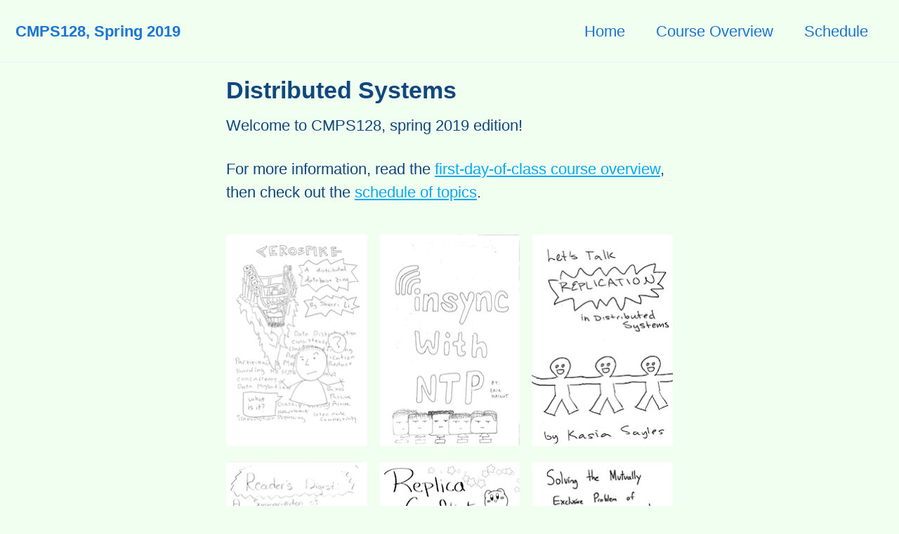

--- FILE ---
content_type: text/html; charset=utf-8
request_url: https://decomposition.al/CMPS128-2019-04/
body_size: 2680
content:
<!doctype html>
<!--
  Minimal Mistakes Jekyll Theme 4.24.0 by Michael Rose
  Copyright 2013-2020 Michael Rose - mademistakes.com | @mmistakes
  Free for personal and commercial use under the MIT license
  https://github.com/mmistakes/minimal-mistakes/blob/master/LICENSE
-->
<html lang="en" class="no-js">
  <head>
    <meta charset="utf-8">

<!-- begin _includes/seo.html --><title>Distributed Systems - CMPS128, Spring 2019</title>
<meta name="description" content="Distributed Systems">



<meta property="og:type" content="website">
<meta property="og:locale" content="en_US">
<meta property="og:site_name" content="CMPS128, Spring 2019">
<meta property="og:title" content="Distributed Systems">
<meta property="og:url" content="https://decomposition.al/CMPS128-2019-04/">


  <meta property="og:description" content="Distributed Systems">












<link rel="canonical" href="https://decomposition.al/CMPS128-2019-04/">




<script type="application/ld+json">
  {
    "@context": "https://schema.org",
    
      "@type": "Person",
      "name": null,
      "url": "https://decomposition.al/CMPS128-2019-04/"
    
  }
</script>







<!-- end _includes/seo.html -->



  <link href="/CMPS128-2019-04/feed.xml" type="application/atom+xml" rel="alternate" title="CMPS128, Spring 2019 Feed">


<!-- https://t.co/dKP3o1e -->
<meta name="viewport" content="width=device-width, initial-scale=1.0">

<script>
  document.documentElement.className = document.documentElement.className.replace(/\bno-js\b/g, '') + ' js ';
</script>

<!-- For all browsers -->
<link rel="stylesheet" href="/CMPS128-2019-04/assets/css/main.css">
<link rel="preload" href="https://cdn.jsdelivr.net/npm/@fortawesome/fontawesome-free@5/css/all.min.css" as="style" onload="this.onload=null;this.rel='stylesheet'">
<noscript><link rel="stylesheet" href="https://cdn.jsdelivr.net/npm/@fortawesome/fontawesome-free@5/css/all.min.css"></noscript>



    <!-- start custom head snippets -->

<!-- insert favicons. use https://realfavicongenerator.net/ -->

<!-- end custom head snippets -->

  </head>

  <body class="layout--single">
    <nav class="skip-links">
  <ul>
    <li><a href="#site-nav" class="screen-reader-shortcut">Skip to primary navigation</a></li>
    <li><a href="#main" class="screen-reader-shortcut">Skip to content</a></li>
    <li><a href="#footer" class="screen-reader-shortcut">Skip to footer</a></li>
  </ul>
</nav>

    

<div class="masthead">
  <div class="masthead__inner-wrap">
    <div class="masthead__menu">
      <nav id="site-nav" class="greedy-nav">
        
        <a class="site-title" href="/CMPS128-2019-04/">
          CMPS128, Spring 2019
          
        </a>
        <ul class="visible-links"><li class="masthead__menu-item">
              <a href="/CMPS128-2019-04/index.html">Home</a>
            </li><li class="masthead__menu-item">
              <a href="/CMPS128-2019-04/course-overview.html">Course Overview</a>
            </li><li class="masthead__menu-item">
              <a href="/CMPS128-2019-04/schedule.html">Schedule</a>
            </li></ul>
        
        <button class="greedy-nav__toggle hidden" type="button">
          <span class="visually-hidden">Toggle menu</span>
          <div class="navicon"></div>
        </button>
        <ul class="hidden-links hidden"></ul>
      </nav>
    </div>
  </div>
</div>


    <div class="initial-content">
      





<div id="main" role="main">
  


  <article class="page h-entry" itemscope itemtype="https://schema.org/CreativeWork">
    <meta itemprop="headline" content="Distributed Systems">
    
    
    

    <div class="page__inner-wrap">
      
        <header>
          <h1 id="page-title" class="page__title p-name" itemprop="headline">
            <a href="https://decomposition.al/CMPS128-2019-04/" class="u-url" itemprop="url">Distributed Systems
</a>
          </h1>
          


        </header>
      

      <section class="page__content e-content" itemprop="text">
        
        <p>Welcome to CMPS128, spring 2019 edition!</p>

<p>For more information, read the <a href="course-overview.html">first-day-of-class course overview</a>, then check out the <a href="schedule.html">schedule of topics</a>.</p>

<figure class="third ">
  
    
      <a href="/CMPS128-2019-04/zines-public/Aerospike_A_Distributed_Database_Zine.pdf" title="Aerospike: A Distributed Database Zine">
          <img src="/CMPS128-2019-04/zines-public/Aerospike_A_Distributed_Database_Zine_thumbnail.png" alt="Aerospike: A Distributed Database Zine" />
      </a>
    
  
    
      <a href="/CMPS128-2019-04/zines-public/insync_with_NTP.pdf" title="insync with NTP">
          <img src="/CMPS128-2019-04/zines-public/insync_with_NTP_thumbnail.png" alt="insync with NTP" />
      </a>
    
  
    
      <a href="/CMPS128-2019-04/zines-public/Lets_Talk_Replication_in_Distributed_Systems.pdf" title="Let's Talk Replication in Distributed Systems">
          <img src="/CMPS128-2019-04/zines-public/Lets_Talk_Replication_in_Distributed_Systems_thumbnail.png" alt="Let's Talk Replication in Distributed Systems" />
      </a>
    
  
    
      <a href="/CMPS128-2019-04/zines-public/Readers_Digest_A_Summarization_of_Leslie_Lamports_Time_Clocks_and_the_Ordering_of_Events_in_a_Distributed_System.pdf" title="Reader's Digest: A Summarization of Leslie Lamport's 'Time, Clocks and the Ordering of Events in a Distributed System'">
          <img src="/CMPS128-2019-04/zines-public/Readers_Digest_A_Summarization_of_Leslie_Lamports_Time_Clocks_and_the_Ordering_of_Events_in_a_Distributed_System_thumbnail.png" alt="Reader's Digest: A Summarization of Leslie Lamport's 'Time, Clocks and the Ordering of Events in a Distributed System'" />
      </a>
    
  
    
      <a href="/CMPS128-2019-04/zines-public/Replica_Conflict_Resolution.pdf" title="Replica Conflict Resolution">
          <img src="/CMPS128-2019-04/zines-public/Replica_Conflict_Resolution_thumbnail.png" alt="Replica Conflict Resolution" />
      </a>
    
  
    
      <a href="/CMPS128-2019-04/zines-public/Solving_the_Mutually_Exclusive_Problem_of_Distributed_Systems.pdf" title="Solving the Mutually Exclusive Problem of Distributed Systems">
          <img src="/CMPS128-2019-04/zines-public/Solving_the_Mutually_Exclusive_Problem_of_Distributed_Systems_thumbnail.png" alt="Solving the Mutually Exclusive Problem of Distributed Systems" />
      </a>
    
  
    
      <a href="/CMPS128-2019-04/zines-public/Wait_what_did_Alexa_just_take_an_order_from_my_dog.pdf" title="Wait what, did Alexa just take an order from my dog?">
          <img src="/CMPS128-2019-04/zines-public/Wait_what_did_Alexa_just_take_an_order_from_my_dog_thumbnail.png" alt="Wait what, did Alexa just take an order from my dog?" />
      </a>
    
  
    
      <a href="/CMPS128-2019-04/zines-public/What_Makes_the_Web_Fast.pdf" title="What Makes the Web Fast?">
          <img src="/CMPS128-2019-04/zines-public/What_Makes_the_Web_Fast_thumbnail.png" alt="What Makes the Web Fast?" />
      </a>
    
  
    
      <a href="/CMPS128-2019-04/zines-public/Why_We_Make_Copies_A_Note_on_Replication.pdf" title="Why We Make Copies: A Note on Replication">
          <img src="/CMPS128-2019-04/zines-public/Why_We_Make_Copies_A_Note_on_Replication_thumbnail.png" alt="Why We Make Copies: A Note on Replication" />
      </a>
    
  
  
</figure>

<p>A <a href="https://en.wikipedia.org/wiki/Zine">zine</a> is a short, self-published, often hand-drawn and hand-lettered booklet, usually reproduced by photocopying.  Please enjoy these distributed systems zines created by CMPS128 students!</p>

<h3 id="huh--what-do-i-do-with-these-bizarrely-formatted-pdfs">Huh?  What do I do with these bizarrely formatted PDFs?</h3>

<p>Don’t panic!  These zines are formatted to be ready to fold into a booklet when printed double-sided.  If you’re confused, <a href="https://www.youtube.com/watch?v=y0R4SDUr1Jg">Julia Evans has a video on how to fold a zine</a> (stapling is optional).</p>

<p>These should be printed double-sided with <strong>short edge binding</strong>:</p>

<ul>
  <li><a href="/CMPS128-2019-04/zines-public/Aerospike_A_Distributed_Database_Zine.pdf">Aerospike: A Distributed Database Zine</a> by Sherri Li</li>
  <li><a href="/CMPS128-2019-04/zines-public/insync_with_NTP.pdf">insync with NTP</a> by Erik Haight</li>
  <li><a href="/CMPS128-2019-04/zines-public/Lets_Talk_Replication_in_Distributed_Systems.pdf">Let’s Talk Replication in Distributed Systems</a> by Kasia Sayles</li>
  <li><a href="/CMPS128-2019-04/zines-public/Readers_Digest_A_Summarization_of_Leslie_Lamports_Time_Clocks_and_the_Ordering_of_Events_in_a_Distributed_System.pdf">Reader’s Digest: A Summarization of Leslie Lamport’s “Time, Clocks and the Ordering of Events in a Distributed System”</a></li>
  <li><a href="/CMPS128-2019-04/zines-public/Replica_Conflict_Resolution.pdf">Replica Conflict Resolution</a> by Frank Pan</li>
</ul>

<p>These should be printed double-sided with <strong>long edge binding</strong>:</p>

<ul>
  <li><a href="/CMPS128-2019-04/zines-public/Solving_the_Mutually_Exclusive_Problem_of_Distributed_Systems.pdf">Solving the Mutually Exclusive Problem of Distributed Systems</a> by Bryan Tor</li>
  <li><a href="/CMPS128-2019-04/zines-public/Wait_what_did_Alexa_just_take_an_order_from_my_dog.pdf">Wait what, did Alexa just take an order from my dog?</a> by Gabriela Medvetska</li>
  <li><a href="/CMPS128-2019-04/zines-public/What_Makes_the_Web_Fast.pdf">What Makes the Web Fast?</a> by Manthan Mallikarjun</li>
  <li><a href="/CMPS128-2019-04/zines-public/Why_We_Make_Copies_A_Note_on_Replication.pdf">Why We Make Copies: A Note on Replication</a> by Allen Aboytes</li>
</ul>

        
      </section>

      <footer class="page__meta">
        
        


        

      </footer>

      

      
    </div>

    
  </article>

  
  
</div>

    </div>

    

    <div id="footer" class="page__footer">
      <footer>
        <!-- start custom footer snippets -->

<!-- end custom footer snippets -->
        <div class="page__footer-follow">
  <ul class="social-icons">
    

    
  </ul>
</div>

<div class="page__footer-copyright">Powered by <a href="https://jekyllrb.com" rel="nofollow">Jekyll</a> &amp; <a href="https://mademistakes.com/work/minimal-mistakes-jekyll-theme/" rel="nofollow">Minimal Mistakes</a></div>

      </footer>
    </div>

    
  <script src="/CMPS128-2019-04/assets/js/main.min.js"></script>










  </body>
</html>
